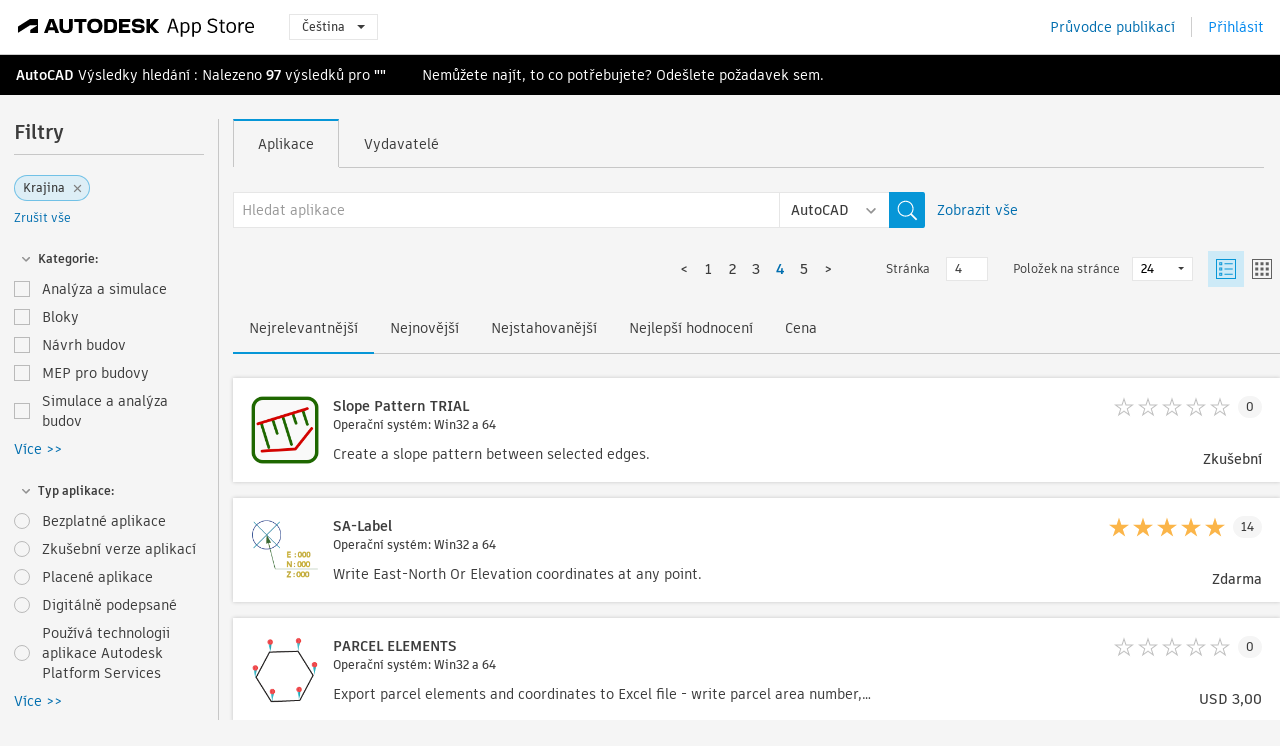

--- FILE ---
content_type: text/html; charset=utf-8
request_url: https://apps.autodesk.com/ACD/cs/List/Search?facet=__category%3A%3ALandscape&page=4
body_size: 17493
content:



<!DOCTYPE html>

<html lang="cs">
<head>
    <meta charset="utf-8">
    <meta http-equiv="X-UA-Compatible" content="IE=edge,chrome=1">

    <title>
    Landscape | Modul plug-in, doplněk, rozšíření pro AutoCAD | Autodesk App Store
</title>
    <meta name="description" content='
    Autodesk App Store je obchod a webová služba společnosti Autodesk, která usnadňuje hledání a získávání modulů plug-in třetích stran, aplikací jiných společností, obsahu a výukových materiálů pro AutoCAD.  Můžete zde najít nejaktuálnější aplikace pro AutoCAD.
'>
    <meta name="keywords" content='
    Autodesk Application Store, Autodesk App Store, Autodesk Exchange Apps, aplikace Autodesk, software společnosti Autodesk, modul plug-in, moduly plug-in, modul plug-in, doplněk, doplňky, doplněk, AutoCAD, System.Collections.Generic.Dictionary`2[System.String,System.String], System.Collections.Generic.Dictionary`2[System.String,System.String], System.Collections.Generic.Dictionary`2[System.String,System.String], System.Collections.Generic.Dictionary`2[System.String,System.String], System.Collections.Generic.Dictionary`2[System.String,System.String], System.Collections.Generic.Dictionary`2[System.String,System.String], System.Collections.Generic.Dictionary`2[System.String,System.String], System.Collections.Generic.Dictionary`2[System.String,System.String], System.Collections.Generic.Dictionary`2[System.String,System.String], System.Collections.Generic.Dictionary`2[System.String,System.String], System.Collections.Generic.Dictionary`2[System.String,System.String], System.Collections.Generic.Dictionary`2[System.String,System.String], System.Collections.Generic.Dictionary`2[System.String,System.String]
'>

    <meta name="author" content="">
    <meta name="viewport" content="width=1032, minimum-scale=0.65, maximum-scale=1.0">



<script>
    var analytics_id;
    var subscription_category;

    var bannedCountry = false;



    var getUrl = window.location;
    var baseUrl = getUrl.protocol + "//" + getUrl.host;


    fetch(baseUrl + '/api/Utils/ValidateCountry', {
        method: 'POST',
        headers: {
            'Content-Type': 'text/plain',
            'X-Requested-With': 'XMLHttpRequest'
        }
    })
        .then(response => response.text())
        .then(data => {
            bannedCountry = data;

            if (bannedCountry === 'False') {

                fetch(baseUrl + '/api/Utils/GetAnalyticsId', {
                    method: 'POST',
                    headers: {
                        'Content-Type': 'text/plain',
                        'X-Requested-With': 'XMLHttpRequest'
                    }
                })
                    .then(response => response.text())
                    .then(data => {
                        analytics_id = data;
                    })
                    .catch(error => {
                        console.error('An error occurred:', error);
                    });




                fetch(baseUrl + '/api/Utils/GetSubscriptionCategory', {
                    method: 'POST',
                    headers: {
                        'Content-Type': 'text/plain',
                        'X-Requested-With': 'XMLHttpRequest'
                    }
                })
                    .then(response => response.text())
                    .then(data => {
                        subscription_category = data;

                        if (!('pendo' in window)) {
                            window.pendo = { _q: [] };
                            for (const func_name of ['initialize', 'identify', 'updateOptions', 'pageLoad', 'track']) {
                                pendo[func_name] = function () {
                                    if (func_name === 'initialize') {
                                        pendo._q.unshift([func_name, ...arguments])
                                    } else {
                                        pendo._q.push([func_name, ...arguments])
                                    }
                                }
                            }
                        }

                        const language = document.cookie.split("; ").find((row) => row.startsWith("appLanguage="))?.split("=")[1];

                        pendo.initialize({
                            visitor: {
                                id: analytics_id,
                                role: (subscription_category === null || subscription_category.trim() === "") ? 'anonymous' : subscription_category,
                                appLanguage: language || 'en'
                            },
                            excludeAllText: true,
                        })

                    })
                    .catch(error => {
                        console.error('An error occurred:', error);
                    });
            }

        })
        .catch(error => {
            console.error('An error occurred:', error);
        });


    

</script>
<script async type="text/javascript" src="//tags.tiqcdn.com/utag/autodesk/apps/prod/utag.js"></script>



    <link rel="shortcut icon" href='https://s3.amazonaws.com/apps-build-content/appstore/1.0.0.157-PRODUCTION/Content/images/favicon.ico'>
        <link rel="stylesheet" href='https://s3.amazonaws.com/apps-build-content/appstore/1.0.0.157-PRODUCTION/Content/css/appstore-combined.min.css' />
    
    
    

</head>
<body>
    
    <div id="wrap" class="">
            <header id="header" class="header" role="navigation">
                <div class="header__navbar-container">
                    <div class="header__left-side --hide-from-pdf">
                        <div class="header__logo-wrapper">
                            <a class="header__logo-link" href="/cs" aria-label="Autodesk App Store" title="Autodesk App Store"></a>
                        </div>
                        <div class="header__language-wrapper --hide-from-pdf">

<div class="btn-group language-changer">
    <button type="button" class="btn btn-default dropdown-toggle" data-toggle="dropdown">
        Čeština
        <span class="caret"></span>
    </button>
    <ul class="dropdown-menu" role="menu">
            <li data-language="cs" class="hover">
                <a>Čeština</a>
            </li>
            <li data-language="de" class="lang-selectable">
                <a>Deutsch</a>
            </li>
            <li data-language="fr" class="lang-selectable">
                <a>Fran&#231;ais</a>
            </li>
            <li data-language="en" class="lang-selectable">
                <a>English</a>
            </li>
            <li data-language="es" class="lang-selectable">
                <a>Espa&#241;ol</a>
            </li>
            <li data-language="hu" class="lang-selectable">
                <a>Magyar</a>
            </li>
            <li data-language="it" class="lang-selectable">
                <a>Italiano</a>
            </li>
            <li data-language="ja" class="lang-selectable">
                <a>日本語</a>
            </li>
            <li data-language="ko" class="lang-selectable">
                <a>한국어</a>
            </li>
            <li data-language="pl" class="lang-selectable">
                <a>Polski</a>
            </li>
            <li data-language="pt" class="lang-selectable">
                <a>Portugu&#234;s</a>
            </li>
            <li data-language="ru" class="lang-selectable">
                <a>Русский</a>
            </li>
            <li data-language="zh-CN" class="lang-selectable">
                <a>简体中文</a>
            </li>
            <li data-language="zh-TW" class="lang-selectable">
                <a>繁體中文</a>
            </li>
    </ul>
    
</div>                        </div>
                    </div>

                    <div class="header__right-side --hide-from-pdf">


<div class="collapse navbar-collapse pull-right login-panel" id="bs-example-navbar-collapse-l">
    <ul class="nav navbar-nav navbar-right">
        <li>
            <a href="https://damassets.autodesk.net/content/dam/autodesk/www/pdfs/app-store-getting-started-guide.pdf" target="_blank">Průvodce publikac&#237;</a>
        </li>

            <!--<li>
                <nav class="user-panel">-->
                        <!--<a id="get_started_button" data-autostart="false" tabindex="0" role="button"
                              data-href='/Authentication/AuthenticationOauth2?returnUrl=%2Fiframe_return.htm%3Fgoto%3Dhttps%253a%252f%252fapps.autodesk.com%253a443%252fACD%252fcs%252fList%252fSearch%253ffacet%253d__category%25253A%25253ALandscape%2526page%253d4&amp;isImmediate=false&amp;response_type=id_token&amp;response_mode=form_post&amp;client_id=bVmKFjCVzGk3Gp0A0c4VQd3TBNAbAYj2&amp;redirect_uri=http%3A%2F%2Fappstore-local.autodesk.com%3A1820%2FAuthentication%2FAuthenticationOauth2&amp;scope=openid&amp;nonce=12321321&amp;state=12321321&amp;prompt=login'>
                            Přihl&#225;sit
                        </a>-->
                <!--</nav>
            </li>-->
            <li>
                <nav class="user-panel">
                    <ul>


                        <a href="/Authentication/AuthenticationOauth2?returnUrl=%2Fiframe_return.htm%3Fgoto%3Dhttps%253a%252f%252fapps.autodesk.com%253a443%252fACD%252fcs%252fList%252fSearch%253ffacet%253d__category%25253A%25253ALandscape%2526page%253d4&amp;isImmediate=false&amp;response_type=id_token&amp;response_mode=form_post&amp;client_id=bVmKFjCVzGk3Gp0A0c4VQd3TBNAbAYj2&amp;redirect_uri=http%3A%2F%2Fappstore-local.autodesk.com%3A1820%2FAuthentication%2FAuthenticationOauth2&amp;scope=openid&amp;nonce=12321321&amp;state=12321321">
                            Přihl&#225;sit
                        </a>

                    </ul>
                </nav>
            </li>
    </ul>
</div>                    </div>
                </div>
            </header>

        

        







<!-- new layout -->
<div id="main" class="search-page search-main " style="width:100%;">
    <div>
        <div class="overview-title horizontal-container">
            <div>
                                <a href="/ACD/cs/Home/Index">AutoCAD</a>
                            <span class="breadcrumb-divider"></span>
                            <span class="last">V&#253;sledky hled&#225;n&#237;</span>
                <span>: Nalezeno <span class='emphasized'>97</span> výsledků pro <span class='emphasized'>""</span></span>
                <span class="message-with-link">Nemůžete najít, to co potřebujete? Odešlete požadavek <a target="_blank" href="https://damassets.autodesk.net/content/dam/autodesk/www/pdfs/app-store-getting-started-guide.pdf">sem</a>.</span>
            </div>
        </div>
    </div>
    <div class="main-middle-content">
        <div class="filter-catalog-container left-mainmiddlecontent">
            <div class="filter-catalog-title">
                <span>Filtry</span>
            </div>
                <div class="filter-tag-input" data-selectedfilters="{&quot;__category::Landscape&quot;:&quot;Krajina&quot;}">
                    <input type="text" id="tags-input" class="hidden" data-role="tagsinput" />
                    <a id="clear-all-tags" data-link="__cancelAllFilters">Zrušit vše</a>
                </div>

<div class="filter-catalog-subcont">
    <div class="filter-catalog">
        <div class="filter-title">
            <label class="btn expanded"></label>
            <label class="btn collapsed" style="display: none;"></label>
            <span>Kategorie: </span>
        </div>
        <div class="checkbox-container">


                <div class="filter-catalog-item ">
                    <label>
                        <input id="__category::Analysis &amp; Simulation" class="btn-ga-click" ga-category="filter" ga-action="__category" ga-label="Analysis &amp; Simulation" data-link="__category::Analysis &amp; Simulation" type="checkbox" name="__category" title="Anal&#253;za a simulace"  />
                        <span>Anal&#253;za a simulace</span>
                    </label>
                </div>
                <div class="filter-catalog-item ">
                    <label>
                        <input id="__category::Blocks" class="btn-ga-click" ga-category="filter" ga-action="__category" ga-label="Blocks" data-link="__category::Blocks" type="checkbox" name="__category" title="Bloky"  />
                        <span>Bloky</span>
                    </label>
                </div>
                <div class="filter-catalog-item ">
                    <label>
                        <input id="__category::Building Design" class="btn-ga-click" ga-category="filter" ga-action="__category" ga-label="Building Design" data-link="__category::Building Design" type="checkbox" name="__category" title="N&#225;vrh budov"  />
                        <span>N&#225;vrh budov</span>
                    </label>
                </div>
                <div class="filter-catalog-item ">
                    <label>
                        <input id="__category::Building MEP" class="btn-ga-click" ga-category="filter" ga-action="__category" ga-label="Building MEP" data-link="__category::Building MEP" type="checkbox" name="__category" title="MEP pro budovy"  />
                        <span>MEP pro budovy</span>
                    </label>
                </div>
                <div class="filter-catalog-item ">
                    <label>
                        <input id="__category::Building Simulation &amp; Analysis" class="btn-ga-click" ga-category="filter" ga-action="__category" ga-label="Building Simulation &amp; Analysis" data-link="__category::Building Simulation &amp; Analysis" type="checkbox" name="__category" title="Simulace a anal&#253;za budov"  />
                        <span>Simulace a anal&#253;za budov</span>
                    </label>
                </div>
                <div class="more-catalog-div" style="display:none;">
                        <div class="filter-catalog-item">
                        <label>
                            <input id="__category::Civil" class="btn-ga-click" ga-category="filter" ga-action="__category" ga-label="Civil" data-link="__category::Civil" type="checkbox" name="__category" title="Stavebnictv&#237;"  />
                            <span>Stavebnictv&#237;</span>
                        </label>
                        </div>
                        <div class="filter-catalog-item">
                        <label>
                            <input id="__category::Construction" class="btn-ga-click" ga-category="filter" ga-action="__category" ga-label="Construction" data-link="__category::Construction" type="checkbox" name="__category" title="Konstrukce"  />
                            <span>Konstrukce</span>
                        </label>
                        </div>
                        <div class="filter-catalog-item">
                        <label>
                            <input id="__category::Counting" class="btn-ga-click" ga-category="filter" ga-action="__category" ga-label="Counting" data-link="__category::Counting" type="checkbox" name="__category" title="V&#253;počty"  />
                            <span>V&#253;počty</span>
                        </label>
                        </div>
                        <div class="filter-catalog-item">
                        <label>
                            <input id="__category::Diagramming" class="btn-ga-click" ga-category="filter" ga-action="__category" ga-label="Diagramming" data-link="__category::Diagramming" type="checkbox" name="__category" title="Diagramy"  />
                            <span>Diagramy</span>
                        </label>
                        </div>
                        <div class="filter-catalog-item">
                        <label>
                            <input id="__category::Electrical/Electronics" class="btn-ga-click" ga-category="filter" ga-action="__category" ga-label="Electrical/Electronics" data-link="__category::Electrical/Electronics" type="checkbox" name="__category" title="Elektrick&#233;/Elektronick&#233;"  />
                            <span>Elektrick&#233;/Elektronick&#233;</span>
                        </label>
                        </div>
                        <div class="filter-catalog-item">
                        <label>
                            <input id="__category::Estimating" class="btn-ga-click" ga-category="filter" ga-action="__category" ga-label="Estimating" data-link="__category::Estimating" type="checkbox" name="__category" title="Odhady"  />
                            <span>Odhady</span>
                        </label>
                        </div>
                        <div class="filter-catalog-item">
                        <label>
                            <input id="__category::Facility Management" class="btn-ga-click" ga-category="filter" ga-action="__category" ga-label="Facility Management" data-link="__category::Facility Management" type="checkbox" name="__category" title="Spr&#225;va zař&#237;zen&#237;"  />
                            <span>Spr&#225;va zař&#237;zen&#237;</span>
                        </label>
                        </div>
                        <div class="filter-catalog-item">
                        <label>
                            <input id="__category::Fonts" class="btn-ga-click" ga-category="filter" ga-action="__category" ga-label="Fonts" data-link="__category::Fonts" type="checkbox" name="__category" title="P&#237;sma"  />
                            <span>P&#237;sma</span>
                        </label>
                        </div>
                        <div class="filter-catalog-item">
                        <label>
                            <input id="__category::Hatches" class="btn-ga-click" ga-category="filter" ga-action="__category" ga-label="Hatches" data-link="__category::Hatches" type="checkbox" name="__category" title="Šrafy"  />
                            <span>Šrafy</span>
                        </label>
                        </div>
                        <div class="filter-catalog-item">
                        <label>
                            <input id="__category::Interior Design" class="btn-ga-click" ga-category="filter" ga-action="__category" ga-label="Interior Design" data-link="__category::Interior Design" type="checkbox" name="__category" title="N&#225;vrh interi&#233;rů"  />
                            <span>N&#225;vrh interi&#233;rů</span>
                        </label>
                        </div>
                        <div class="filter-catalog-item">
                        <label>
                            <input id="__category::Landscape" class="btn-ga-click" ga-category="filter" ga-action="__category" ga-label="Landscape" data-link="__category::Landscape" type="checkbox" name="__category" title="Krajina"  />
                            <span>Krajina</span>
                        </label>
                        </div>
                        <div class="filter-catalog-item">
                        <label>
                            <input id="__category::Learning" class="btn-ga-click" ga-category="filter" ga-action="__category" ga-label="Learning" data-link="__category::Learning" type="checkbox" name="__category" title="V&#253;uka"  />
                            <span>V&#253;uka</span>
                        </label>
                        </div>
                        <div class="filter-catalog-item">
                        <label>
                            <input id="__category::Linetypes" class="btn-ga-click" ga-category="filter" ga-action="__category" ga-label="Linetypes" data-link="__category::Linetypes" type="checkbox" name="__category" title="Typy čar"  />
                            <span>Typy čar</span>
                        </label>
                        </div>
                        <div class="filter-catalog-item">
                        <label>
                            <input id="__category::Mapping" class="btn-ga-click" ga-category="filter" ga-action="__category" ga-label="Mapping" data-link="__category::Mapping" type="checkbox" name="__category" title="Mapov&#225;n&#237;"  />
                            <span>Mapov&#225;n&#237;</span>
                        </label>
                        </div>
                        <div class="filter-catalog-item">
                        <label>
                            <input id="__category::Materials" class="btn-ga-click" ga-category="filter" ga-action="__category" ga-label="Materials" data-link="__category::Materials" type="checkbox" name="__category" title="Materi&#225;ly"  />
                            <span>Materi&#225;ly</span>
                        </label>
                        </div>
                        <div class="filter-catalog-item">
                        <label>
                            <input id="__category::Mechanical Design" class="btn-ga-click" ga-category="filter" ga-action="__category" ga-label="Mechanical Design" data-link="__category::Mechanical Design" type="checkbox" name="__category" title="Stroj&#237;rensk&#253; n&#225;vrh"  />
                            <span>Stroj&#237;rensk&#253; n&#225;vrh</span>
                        </label>
                        </div>
                        <div class="filter-catalog-item">
                        <label>
                            <input id="__category::Mechanical Simulation &amp; Analysis" class="btn-ga-click" ga-category="filter" ga-action="__category" ga-label="Mechanical Simulation &amp; Analysis" data-link="__category::Mechanical Simulation &amp; Analysis" type="checkbox" name="__category" title="Stroj&#237;rensk&#225; simulace a anal&#253;za"  />
                            <span>Stroj&#237;rensk&#225; simulace a anal&#253;za</span>
                        </label>
                        </div>
                        <div class="filter-catalog-item">
                        <label>
                            <input id="__category::Scheduling &amp; Productivity" class="btn-ga-click" ga-category="filter" ga-action="__category" ga-label="Scheduling &amp; Productivity" data-link="__category::Scheduling &amp; Productivity" type="checkbox" name="__category" title="Pl&#225;nov&#225;n&#237; a produktivita"  />
                            <span>Pl&#225;nov&#225;n&#237; a produktivita</span>
                        </label>
                        </div>
                        <div class="filter-catalog-item">
                        <label>
                            <input id="__category::Schematics" class="btn-ga-click" ga-category="filter" ga-action="__category" ga-label="Schematics" data-link="__category::Schematics" type="checkbox" name="__category" title="Sch&#233;mata"  />
                            <span>Sch&#233;mata</span>
                        </label>
                        </div>
                        <div class="filter-catalog-item">
                        <label>
                            <input id="__category::Structural" class="btn-ga-click" ga-category="filter" ga-action="__category" ga-label="Structural" data-link="__category::Structural" type="checkbox" name="__category" title="Konstrukčn&#237;"  />
                            <span>Konstrukčn&#237;</span>
                        </label>
                        </div>
                        <div class="filter-catalog-item">
                        <label>
                            <input id="__category::Survey" class="btn-ga-click" ga-category="filter" ga-action="__category" ga-label="Survey" data-link="__category::Survey" type="checkbox" name="__category" title="Průzkum"  />
                            <span>Průzkum</span>
                        </label>
                        </div>
                        <div class="filter-catalog-item">
                        <label>
                            <input id="__category::Translator" class="btn-ga-click" ga-category="filter" ga-action="__category" ga-label="Translator" data-link="__category::Translator" type="checkbox" name="__category" title="Převodn&#237;k"  />
                            <span>Převodn&#237;k</span>
                        </label>
                        </div>
                </div>
                <div class="filter-catalog-show-more-wrapper">
                    <a class="filter-catalog-show-more" data-less="&lt;&lt; M&#233;ně" data-more="V&#237;ce &gt;&gt;">V&#237;ce >></a>
                </div>
        </div>

    </div>
</div>
<div class="filter-catalog-subcont">
    <div class="filter-catalog">
        <div class="filter-title">
            <label class="btn expanded"></label>
            <label class="btn collapsed" style="display: none;"></label>
            <span>Typ aplikace: </span>
        </div>
        <div class="checkbox-container">


                <div class="filter-catalog-item ">
                    <label>
                        <input id="__pricetype::FREE" class="btn-ga-click" ga-category="filter" ga-action="__custom" ga-label="FREE" data-link="__pricetype::FREE" type="radio" name="__custom" title="Bezplatn&#233; aplikace"  />
                        <span>Bezplatn&#233; aplikace</span>
                    </label>
                </div>
                <div class="filter-catalog-item ">
                    <label>
                        <input id="__pricetype::TRIAL" class="btn-ga-click" ga-category="filter" ga-action="__custom" ga-label="TRIAL" data-link="__pricetype::TRIAL" type="radio" name="__custom" title="Zkušebn&#237; verze aplikac&#237;"  />
                        <span>Zkušebn&#237; verze aplikac&#237;</span>
                    </label>
                </div>
                <div class="filter-catalog-item ">
                    <label>
                        <input id="__pricetype::PAID" class="btn-ga-click" ga-category="filter" ga-action="__custom" ga-label="PAID" data-link="__pricetype::PAID" type="radio" name="__custom" title="Placen&#233; aplikace"  />
                        <span>Placen&#233; aplikace</span>
                    </label>
                </div>
                <div class="filter-catalog-item ">
                    <label>
                        <input id="__custom::DigitalSignature" class="btn-ga-click" ga-category="filter" ga-action="__custom" ga-label="DigitalSignature" data-link="__custom::DigitalSignature" type="radio" name="__custom" title="Digit&#225;lně podepsan&#233;"  />
                        <span>Digit&#225;lně podepsan&#233;</span>
                    </label>
                </div>
                <div class="filter-catalog-item ">
                    <label>
                        <input id="__custom::PoweredByAutodeskForge" class="btn-ga-click" ga-category="filter" ga-action="__custom" ga-label="PoweredByAutodeskForge" data-link="__custom::PoweredByAutodeskForge" type="radio" name="__custom" title="Použ&#237;v&#225; technologii aplikace Autodesk Platform Services"  />
                        <span>Použ&#237;v&#225; technologii aplikace Autodesk Platform Services</span>
                    </label>
                </div>
                <div class="more-catalog-div" style="display:none;">
                        <div class="filter-catalog-item">
                        <label>
                            <input id="__custom::_subscriberOnlyApps" class="btn-ga-click" ga-category="filter" ga-action="__custom" ga-label="_subscriberOnlyApps" data-link="__custom::_subscriberOnlyApps" type="radio" name="__custom" title="Doplňkov&#233; aplikace pouze pro předplatitele"  />
                            <span>Doplňkov&#233; aplikace pouze pro předplatitele</span>
                        </label>
                        </div>
                </div>
                <div class="filter-catalog-show-more-wrapper">
                    <a class="filter-catalog-show-more" data-less="&lt;&lt; M&#233;ně" data-more="V&#237;ce &gt;&gt;">V&#237;ce >></a>
                </div>
        </div>

    </div>
</div>
<div class="filter-catalog-subcont">
    <div class="filter-catalog">
        <div class="filter-title">
            <label class="btn expanded"></label>
            <label class="btn collapsed" style="display: none;"></label>
            <span>Verze: </span>
        </div>
        <div class="checkbox-container">


                <div class="filter-catalog-item ">
                    <label>
                        <input id="__version::2026" class="btn-ga-click" ga-category="filter" ga-action="__version" ga-label="2026" data-link="__version::2026" type="radio" name="__version" title="2026"  />
                        <span>2026</span>
                    </label>
                </div>
                <div class="filter-catalog-item ">
                    <label>
                        <input id="__version::2025" class="btn-ga-click" ga-category="filter" ga-action="__version" ga-label="2025" data-link="__version::2025" type="radio" name="__version" title="2025"  />
                        <span>2025</span>
                    </label>
                </div>
                <div class="filter-catalog-item ">
                    <label>
                        <input id="__version::2024" class="btn-ga-click" ga-category="filter" ga-action="__version" ga-label="2024" data-link="__version::2024" type="radio" name="__version" title="2024"  />
                        <span>2024</span>
                    </label>
                </div>
                <div class="filter-catalog-item ">
                    <label>
                        <input id="__version::2023" class="btn-ga-click" ga-category="filter" ga-action="__version" ga-label="2023" data-link="__version::2023" type="radio" name="__version" title="2023"  />
                        <span>2023</span>
                    </label>
                </div>
                <div class="filter-catalog-item ">
                    <label>
                        <input id="__version::2022" class="btn-ga-click" ga-category="filter" ga-action="__version" ga-label="2022" data-link="__version::2022" type="radio" name="__version" title="2022"  />
                        <span>2022</span>
                    </label>
                </div>
                <div class="more-catalog-div" style="display:none;">
                        <div class="filter-catalog-item">
                        <label>
                            <input id="__version::2021" class="btn-ga-click" ga-category="filter" ga-action="__version" ga-label="2021" data-link="__version::2021" type="radio" name="__version" title="2021"  />
                            <span>2021</span>
                        </label>
                        </div>
                </div>
                <div class="filter-catalog-show-more-wrapper">
                    <a class="filter-catalog-show-more" data-less="&lt;&lt; M&#233;ně" data-more="V&#237;ce &gt;&gt;">V&#237;ce >></a>
                </div>
        </div>

    </div>
</div>
<div class="filter-catalog-subcont">
    <div class="filter-catalog">
        <div class="filter-title">
            <label class="btn expanded"></label>
            <label class="btn collapsed" style="display: none;"></label>
            <span>Operačn&#237; syst&#233;m: </span>
        </div>
        <div class="checkbox-container">


                <div class="filter-catalog-item ">
                    <label>
                        <input id="__os::Win32_64" class="btn-ga-click" ga-category="filter" ga-action="__os" ga-label="Win32_64" data-link="__os::Win32_64" type="radio" name="__os" title="Windows"  />
                        <span>Windows</span>
                    </label>
                </div>
                <div class="filter-catalog-item ">
                    <label>
                        <input id="__os::Mac" class="btn-ga-click" ga-category="filter" ga-action="__os" ga-label="Mac" data-link="__os::Mac" type="radio" name="__os" title="Mac OS"  />
                        <span>Mac OS</span>
                    </label>
                </div>
                <div class="filter-catalog-item ">
                    <label>
                        <input id="__os::Linux" class="btn-ga-click" ga-category="filter" ga-action="__os" ga-label="Linux" data-link="__os::Linux" type="radio" name="__os" title="Linux"  />
                        <span>Linux</span>
                    </label>
                </div>
        </div>

    </div>
</div>
<div class="filter-catalog-subcont">
    <div class="filter-catalog">
        <div class="filter-title">
            <label class="btn expanded"></label>
            <label class="btn collapsed" style="display: none;"></label>
            <span>Jazyk: </span>
        </div>
        <div class="checkbox-container">


                <div class="filter-catalog-item ">
                    <label>
                        <input id="__language::cs" class="btn-ga-click" ga-category="filter" ga-action="__language" ga-label="cs" data-link="__language::cs" type="radio" name="__language" title="Zobrazit pouze aplikace v jazyce: Čeština"  />
                        <span>Zobrazit pouze aplikace v jazyce: Čeština</span>
                    </label>
                </div>
        </div>

    </div>
</div>
            <div class="filter-signup-box-wrapper promo-card promo-card--sidebar ad-hide">
                <a class="promo-card__link promo-card__link--sidebar-icon btn-ga-click"
                   href="https://servicesmarketplace.autodesk.com/?utm_source=adskAppStore&utm_medium=referral&utm_campaign=launch-oct&utm_term=search"
                   ga-category="Others"
                   ga-action="DeveloperBTNClick">
                    <h2 class="promo-card__title">Z&#237;skat konzultanty</h2>
                    <p class="promo-card__description">Na webu Autodesk Services Marketplace naleznete ty nejlepš&#237; konzultanty pro vše od online školen&#237; po přizpůsoben&#237; softwaru. Kliknut&#237;m proch&#225;zejte poskytovatele.</p>
                </a>
            </div>
        </div>

      <div class="right-mainmiddlecontent">
              <div id="search-plugin">


<div class="search-type-area">
    <label id="search-apps-placeholder-hint" hidden="hidden">Hledat aplikace</label>
    <label id="search-publishers-placeholder-hint" hidden="hidden">Hledat vydavatele</label>

        <span class="search-type search-type-hightlighted" id="search-apps">Aplikace</span>
        <span class="search-type search-type-unhightlighted" id="search-publishers">Vydavatel&#233;</span>
</div>

<div class="search-form-wrapper">
    <form id="search-form" class="normal-search List" name="search-form" action="/ACD/cs/List/Search" method="get">
        <input type="hidden" name="isAppSearch" value="True" />
        <div id="search">
            <div class="search-wrapper">
                <div class="search-form-content">
                    <div class="nav-right">
                        <div class="nav-search-scope">
                            <div class="nav-search-facade" data-value="search-alias=aps">
                                AutoCAD<span class="caret"></span>
                            </div>
                            <select name="searchboxstore" id="search-box-store-selector" class="search-box-store-selector">
                                        <option value="All" >Všechny aplikace</option>
                                        <option value="ACD" selected=&quot;selected&quot;>AutoCAD</option>
                                        <option value="RVT" >Revit</option>
                                        <option value="BIM360" >ACC &amp; BIM360</option>
                                        <option value="FORMIT" >FormIt</option>
                                        <option value="SPCMKR" >Forma</option>
                                        <option value="INVNTOR" >Inventor</option>
                                        <option value="FUSION" >Fusion</option>
                                        <option value="3DSMAX" >3ds Max</option>
                                        <option value="MAYA" >Maya</option>
                                        <option value="RSA" >Robot Structural Analysis</option>
                                        <option value="ADSTPR" >Autodesk Advance Steel</option>
                                        <option value="ARCH" >AutoCAD Architecture</option>
                                        <option value="CIV3D" >Autodesk Civil 3D</option>
                                        <option value="MEP" >AutoCAD MEP</option>
                                        <option value="AMECH" >AutoCAD Mechanical</option>
                                        <option value="MAP3D" >AutoCAD Map 3D</option>
                                        <option value="ACAD_E" >AutoCAD Electrical</option>
                                        <option value="PLNT3D" >AutoCAD Plant 3D</option>
                                        <option value="ALIAS" >Alias</option>
                                        <option value="NAVIS" >Navisworks</option>
                                        <option value="VLTC" >Vault</option>
                                        <option value="SCFD" >Simulation</option>
                            </select>
                        </div>
                        <div class="nav-search-submit">
                            <button class="search-form-submit nav-input" type="submit"></button>
                        </div>


                        <input id="facet" name="facet" type="hidden" value="__category::Landscape" />
                        <input id="collection" name="collection" type="hidden" value="" />
                        <input id="sort" name="sort" type="hidden" value="" />
                    </div><!-- nav-right -->
                    <div class="nav-fill">
                        <div class="nav-search-field">
                            <input autocomplete="off" class="search-form-keyword" data-query="" id="query-term" name="query" placeholder="Hledat aplikace" size="45" type="text" value="" />
                            <input type="hidden" id="for-cache-search-str">
                            <ul id="search-suggestions-box" class="search-suggestions-box-ul" hidden="hidden"></ul>
                        </div>
                    </div>
                </div>
            </div>
        </div>
    </form>

        <div class="show-all-wrapper">
            <span class="show_all">Zobrazit vše</span>
        </div>
</div>
              </div>
              <div class="clear"></div>
              <div class="list-header">
                  

<div class="list-display-options horizontal-container">    
    <div class="page-navi">



  <ul class="pagination-content">
    
    <li class="prev first"><a href="/ACD/cs/List/Search?facet=__category%3A%3ALandscape&amp;page=3"><</a></li>
            <li class="pag  leftborder-pageitem"><a href='/ACD/cs/List/Search?facet=__category%3A%3ALandscape&amp;page=1' data-pageNum="1">1</a></li>
                        <li class="pag  leftborder-pageitem"><a href='/ACD/cs/List/Search?facet=__category%3A%3ALandscape&amp;page=2' data-pageNum="2">2</a></li>
                        <li class="pag  leftborder-pageitem"><a href='/ACD/cs/List/Search?facet=__category%3A%3ALandscape&amp;page=3' data-pageNum="3">3</a></li>
                        <li class="pag current bold leftborder-pageitem"><a href='/ACD/cs/List/Search?facet=__category%3A%3ALandscape&amp;page=4' data-pageNum="4">4</a></li>
                    <li style="display:none;" class="final-dots dots"><span>...</span></li>
            <li class="pag  leftborder-pageitem "><a href='/ACD/cs/List/Search?facet=__category%3A%3ALandscape&amp;page=5' data-pageNum="5">5</a></li>

    
        <li class="next last leftborder-pageitem"><a href="/ACD/cs/List/Search?facet=__category%3A%3ALandscape&amp;page=5">></a></li>
  </ul>
    </div>
        <div class="list-display-option-right">
            <div class="filter-bar-page-select-wrapper">
                <span>Str&#225;nka</span>
                <input type="text"
                       value="4"
                       data-origin="4"
                       data-max="5" />
            </div>
                <div class="filter-bar-itemsPerPage-wrapper">
                    <span>Položek na str&#225;nce</span>
                    <select class="dropdown">
                            <option selected>24</option>
                            <option >48</option>
                            <option >96</option>
                    </select>
                </div>
                <div class="view-selection">
                    <input type="radio" name="options" id="switch-list-view" value="list" checked>
                    <label class="btn switch-view switch-view--selected" for="switch-list-view">
                        <svg xmlns="http://www.w3.org/2000/svg" width="20" height="20" viewBox="0 0 20 20" fill="none" class="switch-list-view__icon switch-list-view__icon--selected">
                            <path fill-rule="evenodd" clip-rule="evenodd" d="M0 20V0H20V20H0ZM1.11108 18.9455H18.8889V1.05078H1.11108V18.9455ZM8.42114 14.7375H16.8422V15.7902H8.42114V14.7375ZM3.15796 3.15927V6.31716H6.31585V3.15927H3.15796ZM5.26308 5.26295H4.21045V4.21032H5.26308V5.26295ZM8.42114 4.21121H16.8422V5.26384H8.42114V4.21121ZM3.15796 8.42242V11.5803H6.31585V8.42242H3.15796ZM5.26308 10.5258H4.21045V9.4732H5.26308V10.5258ZM8.42114 9.47266H16.8422V10.5253H8.42114V9.47266ZM3.15796 13.6837V16.8416H6.31585V13.6837H3.15796ZM5.26308 15.7871H4.21045V14.7344H5.26308V15.7871Z" />
                        </svg>
                    </label>
                    <input type="radio" name="options" id="switch-tile-view" value="thumbnail" >
                    <label class="btn switch-view " for="switch-tile-view">
                        <svg xmlns="http://www.w3.org/2000/svg" width="20" height="20" viewBox="0 0 20 20" fill="none" class="switch-list-view__icon ">
                            <path opacity="0.8" fill-rule="evenodd" clip-rule="evenodd" d="M0 0V20H20V0H0ZM18.8889 18.9455H1.11108V1.05078H18.8889V18.9455ZM3.15796 6.31716V3.15927H6.31586V6.31716H3.15796ZM3.15796 8.42242V11.5803H6.31586V8.42242H3.15796ZM3.15796 16.8416V13.6837H6.31586V16.8416H3.15796ZM8.42114 3.15927V6.31716H11.579V3.15927H8.42114ZM13.6843 6.31716V3.15927H16.8422V6.31716H13.6843ZM8.42114 8.42242V11.5803H11.579V8.42242H8.42114ZM13.6843 11.5803V8.42242H16.8422V11.5803H13.6843ZM8.42114 13.6837V16.8416H11.579V13.6837H8.42114ZM13.6843 16.8416V13.6837H16.8422V16.8416H13.6843Z" />
                        </svg>
                    </label>
                </div>
        </div>
</div>
    <div class="list-display-option-left">

<div class="sort-option">

        <span class="sort-common sort-hightlighted sort-ga-click" id="sort-by-most-relevant" ga-label="Relevance">Nejrelevantnějš&#237;</span>

        <span class="sort-common sort-unhightlighted sort-ga-click" id="sort-by-date" ga-label="Latest">Nejnovějš&#237;</span>

        <span class="sort-common sort-unhightlighted sort-ga-click" id="sort-by-download-count" ga-label="Downloads">Nejstahovanějš&#237;</span>

        <span class="sort-common sort-unhightlighted sort-ga-click" id="sort-by-rating" ga-label="Rating">Nejlepš&#237; hodnocen&#237;</span>

        <span class="sort-common sort-unhightlighted sort-ga-click" id="sort-by-price" ga-label="Price">Cena</span>
</div>    </div>

              </div>
              <div class="search-results">
                  <div id="result-list-new-wrapper">


<!--top brief-->
    <!--top pagination-->
    <!--thumbnail view and list view change by setting ul's class: apps-list-big and apps-list -->
<ul class="apps-list-big inline-container" id="result-list" data-pages="5" data-currPage="4">
                <li class="full-card">
                    <a class="full-card__link" ga-appname="List--Slope Pattern TRIAL" href="/ACD/cs/Detail/Index?id=8829090772494957700&amp;appLang=en&amp;os=Win32_64">
                        <div class="full-card__left-wrapper">
                            <div class="full-card__image-wrapper">
                                <img class="full-card__image" src="https://autodesk-exchange-apps-v-1-5-staging.s3.amazonaws.com/data/content/files/images/201010211851789/files/resized_f30d379d-9755-4c36-99f7-643bdd66d002_.png?AWSAccessKeyId=AKIAWQAA5ADROJBNX5E4&amp;Expires=1769603958&amp;response-content-disposition=inline&amp;response-content-type=image%2Fpng&amp;Signature=xmYnkplx%2FV2M%2BiHAn2v343pPCjo%3D" alt="" />
                            </div>
                            <div class="full-card__info-wrapper">
                                <div class="full-card__title-wrapper">
                                    <h5 class="full-card__title">Slope Pattern TRIAL</h5>
                                        <div class="full-card__sub-title">Operačn&#237; syst&#233;m: Win32 a 64</div>
                                </div>
                                <div class="full-card__description-wrapper">
                                    <p class="full-card__description">Create a slope pattern between selected edges.</p>
                                </div>
                            </div>



                        </div>
                        <div class="full-card__right-wrapper">

                            <div class="full-card__ratings-wrapper">


                                <div class="full-card__ratings">
<input id="rating" name="rating" type="hidden" value="0" />
<div class="card__rating card__rating--small">
  <div class="star-rating-control">
          <div class="star-off star-rating"></div>
          <div class="star-off star-rating"></div>
          <div class="star-off star-rating"></div>
          <div class="star-off star-rating"></div>
          <div class="star-off star-rating"></div>
  </div>
</div>                                    <div class="full-card__review-count">0</div>
                                </div>
                            </div>
                            <div class="full-card__price-wrapper">

<div class="s-price-cont ">

        <span class="price">Zkušebn&#237;</span>
</div>                            </div>
                        </div>

                    </a>
                </li>
                <li class="full-card">
                    <a class="full-card__link" ga-appname="List--SA-Label" href="/ACD/cs/Detail/Index?id=64313300092039860&amp;appLang=en&amp;os=Win32_64">
                        <div class="full-card__left-wrapper">
                            <div class="full-card__image-wrapper">
                                <img class="full-card__image" src="https://autodesk-exchange-apps-v-1-5-staging.s3.amazonaws.com/data/content/files/images/J95PKX9VGHYW/files/resized_52eadb9b-60c3-422d-9a0e-102e36917871_.png?AWSAccessKeyId=AKIAWQAA5ADROJBNX5E4&amp;Expires=1769609532&amp;response-content-disposition=inline&amp;response-content-type=image%2Fpng&amp;Signature=JSfU5t%2FXrHDpoxLeQMYLPgcfljI%3D" alt="" />
                            </div>
                            <div class="full-card__info-wrapper">
                                <div class="full-card__title-wrapper">
                                    <h5 class="full-card__title">SA-Label</h5>
                                        <div class="full-card__sub-title">Operačn&#237; syst&#233;m: Win32 a 64</div>
                                </div>
                                <div class="full-card__description-wrapper">
                                    <p class="full-card__description">Write East-North Or Elevation coordinates at any point.</p>
                                </div>
                            </div>



                        </div>
                        <div class="full-card__right-wrapper">

                            <div class="full-card__ratings-wrapper">


                                <div class="full-card__ratings">
<input id="rating" name="rating" type="hidden" value="4,36" />
<div class="card__rating card__rating--small">
  <div class="star-rating-control">
          <div class="star-on star-rating"></div>
          <div class="star-on star-rating"></div>
          <div class="star-on star-rating"></div>
          <div class="star-on star-rating"></div>
          <div class="star-on star-rating"></div>
  </div>
</div>                                    <div class="full-card__review-count">14</div>
                                </div>
                            </div>
                            <div class="full-card__price-wrapper">

<div class="s-price-cont ">

        <span class="price">Zdarma</span>
</div>                            </div>
                        </div>

                    </a>
                </li>
                <li class="full-card">
                    <a class="full-card__link" ga-appname="List--PARCEL ELEMENTS" href="/ACD/cs/Detail/Index?id=4809996119534320280&amp;appLang=en&amp;os=Win32_64">
                        <div class="full-card__left-wrapper">
                            <div class="full-card__image-wrapper">
                                <img class="full-card__image" src="https://autodesk-exchange-apps-v-1-5-staging.s3.amazonaws.com/data/content/files/images/J95PKX9VGHYW/4809996119534320280/resized_22e0cf75-243b-4a46-b49a-0eb43ff8ca9e_.png?AWSAccessKeyId=AKIAWQAA5ADROJBNX5E4&amp;Expires=1769428094&amp;response-content-disposition=inline&amp;response-content-type=image%2Fpng&amp;Signature=hyV0bTEGB%2BpZpV2HRAM3bnirYAk%3D" alt="" />
                            </div>
                            <div class="full-card__info-wrapper">
                                <div class="full-card__title-wrapper">
                                    <h5 class="full-card__title">PARCEL ELEMENTS</h5>
                                        <div class="full-card__sub-title">Operačn&#237; syst&#233;m: Win32 a 64</div>
                                </div>
                                <div class="full-card__description-wrapper">
                                    <p class="full-card__description">Export parcel elements and coordinates to Excel file - write parcel area number, area, and dimension.
</p>
                                </div>
                            </div>



                        </div>
                        <div class="full-card__right-wrapper">

                            <div class="full-card__ratings-wrapper">


                                <div class="full-card__ratings">
<input id="rating" name="rating" type="hidden" value="0" />
<div class="card__rating card__rating--small">
  <div class="star-rating-control">
          <div class="star-off star-rating"></div>
          <div class="star-off star-rating"></div>
          <div class="star-off star-rating"></div>
          <div class="star-off star-rating"></div>
          <div class="star-off star-rating"></div>
  </div>
</div>                                    <div class="full-card__review-count">0</div>
                                </div>
                            </div>
                            <div class="full-card__price-wrapper">

<div class="s-price-cont ">

        <span class="price">USD 3,00</span>
</div>                            </div>
                        </div>

                    </a>
                </li>
                <li class="full-card">
                    <a class="full-card__link" ga-appname="List--Quick Profile" href="/ACD/cs/Detail/Index?id=5225134488964187076&amp;appLang=en&amp;os=Win32_64">
                        <div class="full-card__left-wrapper">
                            <div class="full-card__image-wrapper">
                                <img class="full-card__image" src="https://autodesk-exchange-apps-v-1-5-staging.s3.amazonaws.com/data/content/files/images/200911292212043/appstore.exchange.autodesk.com:quickprofile:en/resized_ad5932fd-602d-407c-988a-3c150d1b05cd_Icon.png?AWSAccessKeyId=AKIAWQAA5ADROJBNX5E4&amp;Expires=1769686362&amp;response-content-disposition=inline&amp;response-content-type=image%2Fpng&amp;Signature=4YBrWKksHQq5o2zlge7Igu5AwQU%3D" alt="" />
                            </div>
                            <div class="full-card__info-wrapper">
                                <div class="full-card__title-wrapper">
                                    <h5 class="full-card__title">Quick Profile</h5>
                                        <div class="full-card__sub-title">Operačn&#237; syst&#233;m: Win32 a 64</div>
                                </div>
                                <div class="full-card__description-wrapper">
                                    <p class="full-card__description">This application on the platform of Autodesk&#174; AutoCAD&#174; allows to create a longitudinal section - profile quickly along the section line.</p>
                                </div>
                            </div>



                        </div>
                        <div class="full-card__right-wrapper">

                            <div class="full-card__ratings-wrapper">


                                <div class="full-card__ratings">
<input id="rating" name="rating" type="hidden" value="4" />
<div class="card__rating card__rating--small">
  <div class="star-rating-control">
          <div class="star-on star-rating"></div>
          <div class="star-on star-rating"></div>
          <div class="star-on star-rating"></div>
          <div class="star-on star-rating"></div>
          <div class="star-off star-rating"></div>
  </div>
</div>                                    <div class="full-card__review-count">15</div>
                                </div>
                            </div>
                            <div class="full-card__price-wrapper">

<div class="s-price-cont ">

        <span class="price">Zdarma</span>
</div>                            </div>
                        </div>

                    </a>
                </li>
                <li class="full-card">
                    <a class="full-card__link" ga-appname="List--HatchKit 4 Trial Edition" href="/ACD/cs/Detail/Index?id=6925678308722953017&amp;appLang=en&amp;os=Win32_64">
                        <div class="full-card__left-wrapper">
                            <div class="full-card__image-wrapper">
                                <img class="full-card__image" src="https://autodesk-exchange-apps-v-1-5-staging.s3.amazonaws.com/data/content/files/images/200809200328290/8367698954898328920/resized_573f02c1-d14f-45c6-a1de-689c2539635b_.png?AWSAccessKeyId=AKIAWQAA5ADROJBNX5E4&amp;Expires=1769592424&amp;response-content-disposition=inline&amp;response-content-type=image%2Fpng&amp;Signature=IFlmPeEGeINiKoHBPLBLaWdGRWI%3D" alt="" />
                            </div>
                            <div class="full-card__info-wrapper">
                                <div class="full-card__title-wrapper">
                                    <h5 class="full-card__title">HatchKit 4 Trial Edition</h5>
                                        <div class="full-card__sub-title">Operačn&#237; syst&#233;m: Win32 a 64</div>
                                </div>
                                <div class="full-card__description-wrapper">
                                    <p class="full-card__description">Custom hatch pattern editor for CAD hatch fills.</p>
                                </div>
                            </div>



                        </div>
                        <div class="full-card__right-wrapper">

                            <div class="full-card__ratings-wrapper">


                                <div class="full-card__ratings">
<input id="rating" name="rating" type="hidden" value="5" />
<div class="card__rating card__rating--small">
  <div class="star-rating-control">
          <div class="star-on star-rating"></div>
          <div class="star-on star-rating"></div>
          <div class="star-on star-rating"></div>
          <div class="star-on star-rating"></div>
          <div class="star-on star-rating"></div>
  </div>
</div>                                    <div class="full-card__review-count">1</div>
                                </div>
                            </div>
                            <div class="full-card__price-wrapper">

<div class="s-price-cont ">

        <span class="price">Zkušebn&#237;</span>
</div>                            </div>
                        </div>

                    </a>
                </li>
                <li class="full-card">
                    <a class="full-card__link" ga-appname="List--TL Polyline Smoother" href="/ACD/cs/Detail/Index?id=3347365384102889453&amp;appLang=en&amp;os=Win32_64">
                        <div class="full-card__left-wrapper">
                            <div class="full-card__image-wrapper">
                                <img class="full-card__image" src="https://autodesk-exchange-apps-v-1-5-staging.s3.amazonaws.com/data/content/files/images/2NBUN5JSL6X3/3347365384102889453/resized_6fe8a16c-ab95-4ae6-8e5f-cb64fdb1abdc_.png?AWSAccessKeyId=AKIAWQAA5ADROJBNX5E4&amp;Expires=1769598091&amp;response-content-disposition=inline&amp;response-content-type=image%2Fpng&amp;Signature=gqmKLunouTPJ7LnbRUzkD2y8lgo%3D" alt="" />
                            </div>
                            <div class="full-card__info-wrapper">
                                <div class="full-card__title-wrapper">
                                    <h5 class="full-card__title">TL Polyline Smoother</h5>
                                        <div class="full-card__sub-title">Operačn&#237; syst&#233;m: Win32 a 64</div>
                                </div>
                                <div class="full-card__description-wrapper">
                                    <p class="full-card__description">Generates successive polyline approximations of lwpolyline/polyline3d objects to smooth out the original shape but keep the overall polyline trend.</p>
                                </div>
                            </div>



                        </div>
                        <div class="full-card__right-wrapper">

                            <div class="full-card__ratings-wrapper">


                                <div class="full-card__ratings">
<input id="rating" name="rating" type="hidden" value="0" />
<div class="card__rating card__rating--small">
  <div class="star-rating-control">
          <div class="star-off star-rating"></div>
          <div class="star-off star-rating"></div>
          <div class="star-off star-rating"></div>
          <div class="star-off star-rating"></div>
          <div class="star-off star-rating"></div>
  </div>
</div>                                    <div class="full-card__review-count">0</div>
                                </div>
                            </div>
                            <div class="full-card__price-wrapper">

<div class="s-price-cont ">

        <span class="price">Zdarma</span>
</div>                            </div>
                        </div>

                    </a>
                </li>
                <li class="full-card">
                    <a class="full-card__link" ga-appname="List--TL Polyline Morph" href="/ACD/cs/Detail/Index?id=1163619154805307613&amp;appLang=en&amp;os=Win32_64">
                        <div class="full-card__left-wrapper">
                            <div class="full-card__image-wrapper">
                                <img class="full-card__image" src="https://autodesk-exchange-apps-v-1-5-staging.s3.amazonaws.com/data/content/files/images/2NBUN5JSL6X3/files/resized_00113987-fb13-465c-86ff-19c20905a900_.png?AWSAccessKeyId=AKIAWQAA5ADROJBNX5E4&amp;Expires=1769590606&amp;response-content-disposition=inline&amp;response-content-type=image%2Fpng&amp;Signature=GxjDTwUoh761%2BKr9ssOKYQhWTQU%3D" alt="" />
                            </div>
                            <div class="full-card__info-wrapper">
                                <div class="full-card__title-wrapper">
                                    <h5 class="full-card__title">TL Polyline Morph</h5>
                                        <div class="full-card__sub-title">Operačn&#237; syst&#233;m: Win32 a 64</div>
                                </div>
                                <div class="full-card__description-wrapper">
                                    <p class="full-card__description">Morphs one polyline into another by generating intermediate polylines at arbitrary stages of the process.</p>
                                </div>
                            </div>



                        </div>
                        <div class="full-card__right-wrapper">

                            <div class="full-card__ratings-wrapper">


                                <div class="full-card__ratings">
<input id="rating" name="rating" type="hidden" value="5" />
<div class="card__rating card__rating--small">
  <div class="star-rating-control">
          <div class="star-on star-rating"></div>
          <div class="star-on star-rating"></div>
          <div class="star-on star-rating"></div>
          <div class="star-on star-rating"></div>
          <div class="star-on star-rating"></div>
  </div>
</div>                                    <div class="full-card__review-count">1</div>
                                </div>
                            </div>
                            <div class="full-card__price-wrapper">

<div class="s-price-cont ">

        <span class="price">Zdarma</span>
</div>                            </div>
                        </div>

                    </a>
                </li>
                <li class="full-card">
                    <a class="full-card__link" ga-appname="List--Polyline Contour Label Tool" href="/ACD/cs/Detail/Index?id=1924449314298874554&amp;appLang=en&amp;os=Win32_64">
                        <div class="full-card__left-wrapper">
                            <div class="full-card__image-wrapper">
                                <img class="full-card__image" src="https://autodesk-exchange-apps-v-1-5-staging.s3.amazonaws.com/data/content/files/images/YJRBQW6DW32R/1924449314298874554/resized_72bfe79a-2152-473d-bba0-39bf701f3474_.png?AWSAccessKeyId=AKIAWQAA5ADROJBNX5E4&amp;Expires=1769754021&amp;response-content-disposition=inline&amp;response-content-type=image%2Fpng&amp;Signature=ijcYxM9acTUPFTgRzbnQ7i7ObkQ%3D" alt="" />
                            </div>
                            <div class="full-card__info-wrapper">
                                <div class="full-card__title-wrapper">
                                    <h5 class="full-card__title">Polyline Contour Label Tool</h5>
                                        <div class="full-card__sub-title">Operačn&#237; syst&#233;m: Win32 a 64</div>
                                </div>
                                <div class="full-card__description-wrapper">
                                    <p class="full-card__description">Very fast Labeling of polylines or XRef&#39;s containing polylines for Autodesk&#174; AutoCAD&#174;</p>
                                </div>
                            </div>



                        </div>
                        <div class="full-card__right-wrapper">

                            <div class="full-card__ratings-wrapper">


                                <div class="full-card__ratings">
<input id="rating" name="rating" type="hidden" value="4" />
<div class="card__rating card__rating--small">
  <div class="star-rating-control">
          <div class="star-on star-rating"></div>
          <div class="star-on star-rating"></div>
          <div class="star-on star-rating"></div>
          <div class="star-on star-rating"></div>
          <div class="star-off star-rating"></div>
  </div>
</div>                                    <div class="full-card__review-count">2</div>
                                </div>
                            </div>
                            <div class="full-card__price-wrapper">

<div class="s-price-cont ">

        <span class="price">USD 19,90</span>
</div>                            </div>
                        </div>

                    </a>
                </li>
                <li class="full-card">
                    <a class="full-card__link" ga-appname="List--RasterImage Manipulation" href="/ACD/cs/Detail/Index?id=5752133030210129043&amp;appLang=en&amp;os=Win32_64">
                        <div class="full-card__left-wrapper">
                            <div class="full-card__image-wrapper">
                                <img class="full-card__image" src="https://autodesk-exchange-apps-v-1-5-staging.s3.amazonaws.com/data/content/files/images/XREURBJJFKSW/8274079393872495931/resized_6863a813-6f9d-429b-80d4-f39ebd695673_.png?AWSAccessKeyId=AKIAWQAA5ADROJBNX5E4&amp;Expires=1769600831&amp;response-content-disposition=inline&amp;response-content-type=image%2Fpng&amp;Signature=A6go%2BobCxadw4gMQ4Jz2cZ1XPUM%3D" alt="" />
                            </div>
                            <div class="full-card__info-wrapper">
                                <div class="full-card__title-wrapper">
                                    <h5 class="full-card__title">RasterImage Manipulation</h5>
                                        <div class="full-card__sub-title">Operačn&#237; syst&#233;m: Win32 a 64</div>
                                </div>
                                <div class="full-card__description-wrapper">
                                    <p class="full-card__description">Inserting and Editing RasterImage is simpler than ever!</p>
                                </div>
                            </div>



                        </div>
                        <div class="full-card__right-wrapper">

                            <div class="full-card__ratings-wrapper">


                                <div class="full-card__ratings">
<input id="rating" name="rating" type="hidden" value="0" />
<div class="card__rating card__rating--small">
  <div class="star-rating-control">
          <div class="star-off star-rating"></div>
          <div class="star-off star-rating"></div>
          <div class="star-off star-rating"></div>
          <div class="star-off star-rating"></div>
          <div class="star-off star-rating"></div>
  </div>
</div>                                    <div class="full-card__review-count">0</div>
                                </div>
                            </div>
                            <div class="full-card__price-wrapper">

<div class="s-price-cont ">

        <span class="price">USD 0,99/M</span>
</div>                            </div>
                        </div>

                    </a>
                </li>
                <li class="full-card">
                    <a class="full-card__link" ga-appname="List--TL L-System Generator" href="/ACD/cs/Detail/Index?id=6475321525153448531&amp;appLang=en&amp;os=Win64">
                        <div class="full-card__left-wrapper">
                            <div class="full-card__image-wrapper">
                                <img class="full-card__image" src="https://autodesk-exchange-apps-v-1-5-staging.s3.amazonaws.com/data/content/files/images/2NBUN5JSL6X3/6475321525153448531/resized_34a372e2-c495-4450-9253-837986e27742_.png?AWSAccessKeyId=AKIAWQAA5ADROJBNX5E4&amp;Expires=1769890797&amp;response-content-disposition=inline&amp;response-content-type=image%2Fpng&amp;Signature=o1PI0ZHbLtWrUwqtIKvUrZCcwzI%3D" alt="" />
                            </div>
                            <div class="full-card__info-wrapper">
                                <div class="full-card__title-wrapper">
                                    <h5 class="full-card__title">TL L-System Generator</h5>
                                        <div class="full-card__sub-title">Operačn&#237; syst&#233;m: Win64</div>
                                </div>
                                <div class="full-card__description-wrapper">
                                    <p class="full-card__description">A native Autodesk&#174; AutoCAD&#174; Lindenmayer System (L-System) generator/processor. Draw complex shapes/fractals through the use of iteration.</p>
                                </div>
                            </div>



                        </div>
                        <div class="full-card__right-wrapper">

                            <div class="full-card__ratings-wrapper">


                                <div class="full-card__ratings">
<input id="rating" name="rating" type="hidden" value="0" />
<div class="card__rating card__rating--small">
  <div class="star-rating-control">
          <div class="star-off star-rating"></div>
          <div class="star-off star-rating"></div>
          <div class="star-off star-rating"></div>
          <div class="star-off star-rating"></div>
          <div class="star-off star-rating"></div>
  </div>
</div>                                    <div class="full-card__review-count">0</div>
                                </div>
                            </div>
                            <div class="full-card__price-wrapper">

<div class="s-price-cont ">

        <span class="price">Zdarma</span>
</div>                            </div>
                        </div>

                    </a>
                </li>
                <li class="full-card">
                    <a class="full-card__link" ga-appname="List--Poly-U" href="/ACD/cs/Detail/Index?id=3677222073816364876&amp;appLang=en&amp;os=Win32_64">
                        <div class="full-card__left-wrapper">
                            <div class="full-card__image-wrapper">
                                <img class="full-card__image" src="https://autodesk-exchange-apps-v-1-5-staging.s3.amazonaws.com/data/content/files/images/201011011311286/files/resized_f6268c87-1cc2-491b-a475-453ed7cabef3_.png?AWSAccessKeyId=AKIAWQAA5ADROJBNX5E4&amp;Expires=1769612336&amp;response-content-disposition=inline&amp;response-content-type=image%2Fpng&amp;Signature=5xKuC%2BUhdzCCdSo3uAHddtIlXo0%3D" alt="" />
                            </div>
                            <div class="full-card__info-wrapper">
                                <div class="full-card__title-wrapper">
                                    <h5 class="full-card__title">Poly-U</h5>
                                        <div class="full-card__sub-title">Operačn&#237; syst&#233;m: Win32 a 64</div>
                                </div>
                                <div class="full-card__description-wrapper">
                                    <p class="full-card__description">Poly-U includes 67 kinds of mathematical formulas, gradient curves between curves, influence curve, quadrilateral mapping, curve optimization, associative curve, inner and outer contours, etc.</p>
                                </div>
                            </div>



                        </div>
                        <div class="full-card__right-wrapper">

                            <div class="full-card__ratings-wrapper">


                                <div class="full-card__ratings">
<input id="rating" name="rating" type="hidden" value="4" />
<div class="card__rating card__rating--small">
  <div class="star-rating-control">
          <div class="star-on star-rating"></div>
          <div class="star-on star-rating"></div>
          <div class="star-on star-rating"></div>
          <div class="star-on star-rating"></div>
          <div class="star-off star-rating"></div>
  </div>
</div>                                    <div class="full-card__review-count">4</div>
                                </div>
                            </div>
                            <div class="full-card__price-wrapper">

<div class="s-price-cont ">

        <span class="price">Zdarma</span>
</div>                            </div>
                        </div>

                    </a>
                </li>
                <li class="full-card">
                    <a class="full-card__link" ga-appname="List--Radial HUD" href="/ACD/cs/Detail/Index?id=5767272441305254418&amp;appLang=en&amp;os=Win32_64">
                        <div class="full-card__left-wrapper">
                            <div class="full-card__image-wrapper">
                                <img class="full-card__image" src="https://autodesk-exchange-apps-v-1-5-staging.s3.amazonaws.com/data/content/files/images/MZWCPMD99Z28/5767272441305254418/resized_0f759760-5d11-4002-9f0e-442f5ed6ff84_.png?AWSAccessKeyId=AKIAWQAA5ADROJBNX5E4&amp;Expires=1769526712&amp;response-content-disposition=inline&amp;response-content-type=image%2Fpng&amp;Signature=EaCdhVTtryKjtenhXp1fR%2Fo0EFg%3D" alt="" />
                            </div>
                            <div class="full-card__info-wrapper">
                                <div class="full-card__title-wrapper">
                                    <h5 class="full-card__title">Radial HUD</h5>
                                        <div class="full-card__sub-title">Operačn&#237; syst&#233;m: Win32 a 64</div>
                                </div>
                                <div class="full-card__description-wrapper">
                                    <p class="full-card__description">10 commands in a single click. Heads up Display for Autodesk&#174; AutoCAD&#174; &amp; verticals.</p>
                                </div>
                            </div>



                        </div>
                        <div class="full-card__right-wrapper">

                            <div class="full-card__ratings-wrapper">


                                <div class="full-card__ratings">
<input id="rating" name="rating" type="hidden" value="0" />
<div class="card__rating card__rating--small">
  <div class="star-rating-control">
          <div class="star-off star-rating"></div>
          <div class="star-off star-rating"></div>
          <div class="star-off star-rating"></div>
          <div class="star-off star-rating"></div>
          <div class="star-off star-rating"></div>
  </div>
</div>                                    <div class="full-card__review-count">0</div>
                                </div>
                            </div>
                            <div class="full-card__price-wrapper">

<div class="s-price-cont ">

        <span class="price">Zkušebn&#237;</span>
</div>                            </div>
                        </div>

                    </a>
                </li>
                <li class="full-card">
                    <a class="full-card__link" ga-appname="List--Triangulation" href="/ACD/cs/Detail/Index?id=7999487997833596244&amp;appLang=en&amp;os=Win64">
                        <div class="full-card__left-wrapper">
                            <div class="full-card__image-wrapper">
                                <img class="full-card__image" src="https://autodesk-exchange-apps-v-1-5-staging.s3.amazonaws.com/data/content/files/images/499WRP3XBTQD/files/resized_7fef3150-7c84-4098-be0f-d2505bf3b340_.png?AWSAccessKeyId=AKIAWQAA5ADROJBNX5E4&amp;Expires=1769636306&amp;response-content-disposition=inline&amp;response-content-type=image%2Fpng&amp;Signature=V3ts3F1sTWE%2FmqfVLgGtPHyg6x4%3D" alt="" />
                            </div>
                            <div class="full-card__info-wrapper">
                                <div class="full-card__title-wrapper">
                                    <h5 class="full-card__title">Triangulation</h5>
                                        <div class="full-card__sub-title">Operačn&#237; syst&#233;m: Win64</div>
                                </div>
                                <div class="full-card__description-wrapper">
                                    <p class="full-card__description">Triangulation creates a SubDMesh, Polyface Mesh or 3D Solid from a set of points using a Delaunay triangulation algorithm.</p>
                                </div>
                            </div>



                        </div>
                        <div class="full-card__right-wrapper">

                            <div class="full-card__ratings-wrapper">


                                <div class="full-card__ratings">
<input id="rating" name="rating" type="hidden" value="5" />
<div class="card__rating card__rating--small">
  <div class="star-rating-control">
          <div class="star-on star-rating"></div>
          <div class="star-on star-rating"></div>
          <div class="star-on star-rating"></div>
          <div class="star-on star-rating"></div>
          <div class="star-on star-rating"></div>
  </div>
</div>                                    <div class="full-card__review-count">1</div>
                                </div>
                            </div>
                            <div class="full-card__price-wrapper">

<div class="s-price-cont ">

        <span class="price">USD 0,50/M</span>
</div>                            </div>
                        </div>

                    </a>
                </li>
                <li class="full-card">
                    <a class="full-card__link" ga-appname="List--Surface Creator" href="/ACD/cs/Detail/Index?id=6002369771757846645&amp;appLang=en&amp;os=Win32_64">
                        <div class="full-card__left-wrapper">
                            <div class="full-card__image-wrapper">
                                <img class="full-card__image" src="https://autodesk-exchange-apps-v-1-5-staging.s3.amazonaws.com/data/content/files/images/HXUZQXQZTM8L/6002369771757846645/resized_aecf8341-5b40-4adf-b1c0-83ecf7626715_.png?AWSAccessKeyId=AKIAWQAA5ADROJBNX5E4&amp;Expires=1769677970&amp;response-content-disposition=inline&amp;response-content-type=image%2Fpng&amp;Signature=SOOObJSnNW5T18e9FRd3T7%2FM%2Bn4%3D" alt="" />
                            </div>
                            <div class="full-card__info-wrapper">
                                <div class="full-card__title-wrapper">
                                    <h5 class="full-card__title">Surface Creator</h5>
                                        <div class="full-card__sub-title">Operačn&#237; syst&#233;m: Win32 a 64</div>
                                </div>
                                <div class="full-card__description-wrapper">
                                    <p class="full-card__description">Create dynamic cross-sections of the ground level.</p>
                                </div>
                            </div>



                        </div>
                        <div class="full-card__right-wrapper">

                            <div class="full-card__ratings-wrapper">


                                <div class="full-card__ratings">
<input id="rating" name="rating" type="hidden" value="0" />
<div class="card__rating card__rating--small">
  <div class="star-rating-control">
          <div class="star-off star-rating"></div>
          <div class="star-off star-rating"></div>
          <div class="star-off star-rating"></div>
          <div class="star-off star-rating"></div>
          <div class="star-off star-rating"></div>
  </div>
</div>                                    <div class="full-card__review-count">0</div>
                                </div>
                            </div>
                            <div class="full-card__price-wrapper">

<div class="s-price-cont ">

        <span class="price">Zkušebn&#237;</span>
</div>                            </div>
                        </div>

                    </a>
                </li>
                <li class="full-card">
                    <a class="full-card__link" ga-appname="List--Points of interest" href="/ACD/cs/Detail/Index?id=7380259636344241089&amp;appLang=en&amp;os=Win64">
                        <div class="full-card__left-wrapper">
                            <div class="full-card__image-wrapper">
                                <img class="full-card__image" src="https://autodesk-exchange-apps-v-1-5-staging.s3.amazonaws.com/data/content/files/images/HXUZQXQZTM8L/files/resized_52bd67e9-9c75-45a5-8f9e-ad665129676b_.png?AWSAccessKeyId=AKIAWQAA5ADROJBNX5E4&amp;Expires=1769644476&amp;response-content-disposition=inline&amp;response-content-type=image%2Fpng&amp;Signature=nTb2QZgh9yVP%2BdvY2FlMNVaafHI%3D" alt="" />
                            </div>
                            <div class="full-card__info-wrapper">
                                <div class="full-card__title-wrapper">
                                    <h5 class="full-card__title">Points of interest</h5>
                                        <div class="full-card__sub-title">Operačn&#237; syst&#233;m: Win64</div>
                                </div>
                                <div class="full-card__description-wrapper">
                                    <p class="full-card__description">Specify or import points from .shp or .csv files. Then review and edit the points in drawings or map the points to your own blocks.</p>
                                </div>
                            </div>



                        </div>
                        <div class="full-card__right-wrapper">

                            <div class="full-card__ratings-wrapper">


                                <div class="full-card__ratings">
<input id="rating" name="rating" type="hidden" value="5" />
<div class="card__rating card__rating--small">
  <div class="star-rating-control">
          <div class="star-on star-rating"></div>
          <div class="star-on star-rating"></div>
          <div class="star-on star-rating"></div>
          <div class="star-on star-rating"></div>
          <div class="star-on star-rating"></div>
  </div>
</div>                                    <div class="full-card__review-count">1</div>
                                </div>
                            </div>
                            <div class="full-card__price-wrapper">

<div class="s-price-cont ">

        <span class="price">Zkušebn&#237;</span>
</div>                            </div>
                        </div>

                    </a>
                </li>
                <li class="full-card">
                    <a class="full-card__link" ga-appname="List--Trial Trench" href="/ACD/cs/Detail/Index?id=5738087287815189722&amp;appLang=en&amp;os=Win32_64">
                        <div class="full-card__left-wrapper">
                            <div class="full-card__image-wrapper">
                                <img class="full-card__image" src="https://autodesk-exchange-apps-v-1-5-staging.s3.amazonaws.com/data/content/files/images/HXUZQXQZTM8L/files/resized_bb91d108-cf63-4c6c-af6a-95e6c86997f4_.png?AWSAccessKeyId=AKIAWQAA5ADROJBNX5E4&amp;Expires=1769634754&amp;response-content-disposition=inline&amp;response-content-type=image%2Fpng&amp;Signature=QDnrg8tUTHLv8cMDN5XC398%2Fmmw%3D" alt="" />
                            </div>
                            <div class="full-card__info-wrapper">
                                <div class="full-card__title-wrapper">
                                    <h5 class="full-card__title">Trial Trench</h5>
                                        <div class="full-card__sub-title">Operačn&#237; syst&#233;m: Win32 a 64</div>
                                </div>
                                <div class="full-card__description-wrapper">
                                    <p class="full-card__description">This app makes drawing trial trenches easy and uniformly.</p>
                                </div>
                            </div>



                        </div>
                        <div class="full-card__right-wrapper">

                            <div class="full-card__ratings-wrapper">


                                <div class="full-card__ratings">
<input id="rating" name="rating" type="hidden" value="0" />
<div class="card__rating card__rating--small">
  <div class="star-rating-control">
          <div class="star-off star-rating"></div>
          <div class="star-off star-rating"></div>
          <div class="star-off star-rating"></div>
          <div class="star-off star-rating"></div>
          <div class="star-off star-rating"></div>
  </div>
</div>                                    <div class="full-card__review-count">0</div>
                                </div>
                            </div>
                            <div class="full-card__price-wrapper">

<div class="s-price-cont ">

        <span class="price">Zkušebn&#237;</span>
</div>                            </div>
                        </div>

                    </a>
                </li>
                <li class="full-card">
                    <a class="full-card__link" ga-appname="List--BGTDirect" href="/ACD/cs/Detail/Index?id=8513262669905743399&amp;appLang=en&amp;os=Win32_64">
                        <div class="full-card__left-wrapper">
                            <div class="full-card__image-wrapper">
                                <img class="full-card__image" src="https://autodesk-exchange-apps-v-1-5-staging.s3.amazonaws.com/data/content/files/images/HXUZQXQZTM8L/8513262669905743399/resized_565b95fb-945b-429e-9678-30718324fb38_.png?AWSAccessKeyId=AKIAWQAA5ADROJBNX5E4&amp;Expires=1769652921&amp;response-content-disposition=inline&amp;response-content-type=image%2Fpng&amp;Signature=MQUnFGpkFsOfrjzCjBqLfuewXM0%3D" alt="" />
                            </div>
                            <div class="full-card__info-wrapper">
                                <div class="full-card__title-wrapper">
                                    <h5 class="full-card__title">BGTDirect</h5>
                                        <div class="full-card__sub-title">Operačn&#237; syst&#233;m: Win32 a 64</div>
                                </div>
                                <div class="full-card__description-wrapper">
                                    <p class="full-card__description">Download topographical data from the Dutch BGT and parcel data from the Dutch BRK. (Within the Netherlands).
</p>
                                </div>
                            </div>



                        </div>
                        <div class="full-card__right-wrapper">

                            <div class="full-card__ratings-wrapper">


                                <div class="full-card__ratings">
<input id="rating" name="rating" type="hidden" value="0" />
<div class="card__rating card__rating--small">
  <div class="star-rating-control">
          <div class="star-off star-rating"></div>
          <div class="star-off star-rating"></div>
          <div class="star-off star-rating"></div>
          <div class="star-off star-rating"></div>
          <div class="star-off star-rating"></div>
  </div>
</div>                                    <div class="full-card__review-count">0</div>
                                </div>
                            </div>
                            <div class="full-card__price-wrapper">

<div class="s-price-cont ">

        <span class="price">Zkušebn&#237;</span>
</div>                            </div>
                        </div>

                    </a>
                </li>
                <li class="full-card">
                    <a class="full-card__link" ga-appname="List--Linework Pro" href="/ACD/cs/Detail/Index?id=6860980887118723475&amp;appLang=en&amp;os=Win64">
                        <div class="full-card__left-wrapper">
                            <div class="full-card__image-wrapper">
                                <img class="full-card__image" src="https://autodesk-exchange-apps-v-1-5-staging.s3.amazonaws.com/data/content/files/images/200809200196127/6860980887118723475/resized_16d937ac-c82a-4722-9dbe-5b4cf2105711_.png?AWSAccessKeyId=AKIAWQAA5ADROJBNX5E4&amp;Expires=1769633708&amp;response-content-disposition=inline&amp;response-content-type=image%2Fpng&amp;Signature=Pbt83oOoClpcCXZ39j7LY8P4P6U%3D" alt="" />
                            </div>
                            <div class="full-card__info-wrapper">
                                <div class="full-card__title-wrapper">
                                    <h5 class="full-card__title">Linework Pro</h5>
                                        <div class="full-card__sub-title">Operačn&#237; syst&#233;m: Win64</div>
                                </div>
                                <div class="full-card__description-wrapper">
                                    <p class="full-card__description">Import Survey Points and Linework into Autodesk&#174; AutoCAD&#174;.</p>
                                </div>
                            </div>



                        </div>
                        <div class="full-card__right-wrapper">

                            <div class="full-card__ratings-wrapper">


                                <div class="full-card__ratings">
<input id="rating" name="rating" type="hidden" value="0" />
<div class="card__rating card__rating--small">
  <div class="star-rating-control">
          <div class="star-off star-rating"></div>
          <div class="star-off star-rating"></div>
          <div class="star-off star-rating"></div>
          <div class="star-off star-rating"></div>
          <div class="star-off star-rating"></div>
  </div>
</div>                                    <div class="full-card__review-count">0</div>
                                </div>
                            </div>
                            <div class="full-card__price-wrapper">

<div class="s-price-cont ">

        <span class="price">USD 19,99</span>
</div>                            </div>
                        </div>

                    </a>
                </li>
                <li class="full-card">
                    <a class="full-card__link" ga-appname="List--Splashtop Streamer -- Secure Remote 3D Graphics" href="/ACD/cs/Detail/Index?id=6852845626423265224&amp;appLang=en&amp;os=Win64">
                        <div class="full-card__left-wrapper">
                            <div class="full-card__image-wrapper">
                                <img class="full-card__image" src="https://autodesk-exchange-apps-v-1-5-staging.s3.amazonaws.com/data/content/files/images/K8EHJPJC7ZNN/APP5250a07d6c394cddb3455105bcc8a4db/resized_1598bdcf-d9f8-4d40-b576-f06fbb87c8b5_s4b.jpg?AWSAccessKeyId=AKIAWQAA5ADROJBNX5E4&amp;Expires=1769559590&amp;response-content-disposition=inline&amp;response-content-type=image%2Fjpg&amp;Signature=0qCG1LK4zYiRsNJT4x8uXk5BWD4%3D" alt="" />
                            </div>
                            <div class="full-card__info-wrapper">
                                <div class="full-card__title-wrapper">
                                    <h5 class="full-card__title">Splashtop Streamer -- Secure Remote 3D Graphics</h5>
                                        <div class="full-card__sub-title">Operačn&#237; syst&#233;m: Win64</div>
                                </div>
                                <div class="full-card__description-wrapper">
                                    <p class="full-card__description">Secure Remote 3D App Streaming Solution (on-premise or cloud), optimized for NVIDIA Quadro&#174;. Remote access 3D workstations from any device (mobile + PC/MAC/Chrome).</p>
                                </div>
                            </div>



                        </div>
                        <div class="full-card__right-wrapper">

                            <div class="full-card__ratings-wrapper">


                                <div class="full-card__ratings">
<input id="rating" name="rating" type="hidden" value="3" />
<div class="card__rating card__rating--small">
  <div class="star-rating-control">
          <div class="star-on star-rating"></div>
          <div class="star-on star-rating"></div>
          <div class="star-on star-rating"></div>
          <div class="star-off star-rating"></div>
          <div class="star-off star-rating"></div>
  </div>
</div>                                    <div class="full-card__review-count">3</div>
                                </div>
                            </div>
                            <div class="full-card__price-wrapper">

<div class="s-price-cont ">

        <span class="price">Zdarma</span>
</div>                            </div>
                        </div>

                    </a>
                </li>
                <li class="full-card">
                    <a class="full-card__link" ga-appname="List--Lumion&#174; LiveSync&#174; for Autodesk&#174; AutoCAD&#174;" href="/ACD/cs/Detail/Index?id=3072982078756205804&amp;appLang=en&amp;os=Win64">
                        <div class="full-card__left-wrapper">
                            <div class="full-card__image-wrapper">
                                <img class="full-card__image" src="https://autodesk-exchange-apps-v-1-5-staging.s3.amazonaws.com/data/content/files/images/W6QGLVTNYCKA/files/resized_95b88289-9c4a-4934-984d-ebb9eb116f24_.png?AWSAccessKeyId=AKIAWQAA5ADROJBNX5E4&amp;Expires=1769586090&amp;response-content-disposition=inline&amp;response-content-type=image%2Fpng&amp;Signature=WgzQ%2Bcmck1%2BRkOlsxbzif9zf6Co%3D" alt="" />
                            </div>
                            <div class="full-card__info-wrapper">
                                <div class="full-card__title-wrapper">
                                    <h5 class="full-card__title">Lumion&#174; LiveSync&#174; for Autodesk&#174; AutoCAD&#174;</h5>
                                        <div class="full-card__sub-title">Operačn&#237; syst&#233;m: Win64</div>
                                </div>
                                <div class="full-card__description-wrapper">
                                    <p class="full-card__description">Set up real-time rendering between Autodesk&#174; AutoCAD&#174; and Lumion, and your architectural rendering workflows will never be the same again.</p>
                                </div>
                            </div>



                        </div>
                        <div class="full-card__right-wrapper">

                            <div class="full-card__ratings-wrapper">


                                <div class="full-card__ratings">
<input id="rating" name="rating" type="hidden" value="2,75" />
<div class="card__rating card__rating--small">
  <div class="star-rating-control">
          <div class="star-on star-rating"></div>
          <div class="star-on star-rating"></div>
          <div class="star-on star-rating"></div>
          <div class="star-off star-rating"></div>
          <div class="star-off star-rating"></div>
  </div>
</div>                                    <div class="full-card__review-count">4</div>
                                </div>
                            </div>
                            <div class="full-card__price-wrapper">

<div class="s-price-cont ">

        <span class="price">Zdarma</span>
</div>                            </div>
                        </div>

                    </a>
                </li>
                <li class="full-card">
                    <a class="full-card__link" ga-appname="List--DOSCH Textures: Sand Ground Sample" href="/ACD/cs/Detail/Index?id=3543959136618761600&amp;appLang=en&amp;os=Win64">
                        <div class="full-card__left-wrapper">
                            <div class="full-card__image-wrapper">
                                <img class="full-card__image" src="https://autodesk-exchange-apps-v-1-5-staging.s3.amazonaws.com/data/content/files/images/YJWKKAGFVWFF/files/resized_64f49c27-7f72-4836-88f6-830e7327c6a2_.jpg?AWSAccessKeyId=AKIAWQAA5ADROJBNX5E4&amp;Expires=1769592428&amp;response-content-disposition=inline&amp;response-content-type=image%2Fjpg&amp;Signature=xmny5b0cA1MeGt8%2FzLJTdUbEzRI%3D" alt="" />
                            </div>
                            <div class="full-card__info-wrapper">
                                <div class="full-card__title-wrapper">
                                    <h5 class="full-card__title">DOSCH Textures: Sand Ground Sample</h5>
                                        <div class="full-card__sub-title">Operačn&#237; syst&#233;m: Win64</div>
                                </div>
                                <div class="full-card__description-wrapper">
                                    <p class="full-card__description">DOSCH Textures: Sand Ground Sample</p>
                                </div>
                            </div>



                        </div>
                        <div class="full-card__right-wrapper">

                            <div class="full-card__ratings-wrapper">


                                <div class="full-card__ratings">
<input id="rating" name="rating" type="hidden" value="0" />
<div class="card__rating card__rating--small">
  <div class="star-rating-control">
          <div class="star-off star-rating"></div>
          <div class="star-off star-rating"></div>
          <div class="star-off star-rating"></div>
          <div class="star-off star-rating"></div>
          <div class="star-off star-rating"></div>
  </div>
</div>                                    <div class="full-card__review-count">0</div>
                                </div>
                            </div>
                            <div class="full-card__price-wrapper">

<div class="s-price-cont ">

        <span class="price">Zdarma</span>
</div>                            </div>
                        </div>

                    </a>
                </li>
                <li class="full-card">
                    <a class="full-card__link" ga-appname="List--FacetCurve" href="/ACD/cs/Detail/Index?id=5584703662277937165&amp;appLang=en&amp;os=Win32_64">
                        <div class="full-card__left-wrapper">
                            <div class="full-card__image-wrapper">
                                <img class="full-card__image" src="https://autodesk-exchange-apps-v-1-5-staging.s3.amazonaws.com/data/content/files/images/3H8EJY9JSLPX/5584703662277937165/resized_6c0242aa-b008-4feb-8d4d-a0cec2034a1c_.png?AWSAccessKeyId=AKIAWQAA5ADROJBNX5E4&amp;Expires=1769622217&amp;response-content-disposition=inline&amp;response-content-type=image%2Fpng&amp;Signature=zQaVcMcFvVScU9lJwZQgPVv4ccs%3D" alt="" />
                            </div>
                            <div class="full-card__info-wrapper">
                                <div class="full-card__title-wrapper">
                                    <h5 class="full-card__title">FacetCurve</h5>
                                        <div class="full-card__sub-title">Operačn&#237; syst&#233;m: Win32 a 64</div>
                                </div>
                                <div class="full-card__description-wrapper">
                                    <p class="full-card__description">The FacetCurve plugin can be used to facet 2D and 3D curves in AutoCAD&#174; to approximate their curvature with a number of straight line segments. The faceted output is in the form of a number of lines</p>
                                </div>
                            </div>



                        </div>
                        <div class="full-card__right-wrapper">

                            <div class="full-card__ratings-wrapper">


                                <div class="full-card__ratings">
<input id="rating" name="rating" type="hidden" value="5" />
<div class="card__rating card__rating--small">
  <div class="star-rating-control">
          <div class="star-on star-rating"></div>
          <div class="star-on star-rating"></div>
          <div class="star-on star-rating"></div>
          <div class="star-on star-rating"></div>
          <div class="star-on star-rating"></div>
  </div>
</div>                                    <div class="full-card__review-count">2</div>
                                </div>
                            </div>
                            <div class="full-card__price-wrapper">

<div class="s-price-cont ">

        <span class="price">Zdarma</span>
</div>                            </div>
                        </div>

                    </a>
                </li>
                <li class="full-card">
                    <a class="full-card__link" ga-appname="List--DivideArea Lite" href="/ACD/cs/Detail/Index?id=3281772153966211103&amp;appLang=en&amp;os=Win64">
                        <div class="full-card__left-wrapper">
                            <div class="full-card__image-wrapper">
                                <img class="full-card__image" src="https://autodesk-exchange-apps-v-1-5-staging.s3.amazonaws.com/data/content/files/images/ZZQGRHEM9BDF/3281772153966211103/resized_9706494b-2992-4680-88fa-63588e021c2a_.png?AWSAccessKeyId=AKIAWQAA5ADROJBNX5E4&amp;Expires=1769627480&amp;response-content-disposition=inline&amp;response-content-type=image%2Fpng&amp;Signature=ylmz7U4xad2Xi31G%2BiStlDZnl7k%3D" alt="" />
                            </div>
                            <div class="full-card__info-wrapper">
                                <div class="full-card__title-wrapper">
                                    <h5 class="full-card__title">DivideArea Lite</h5>
                                        <div class="full-card__sub-title">Operačn&#237; syst&#233;m: Win64</div>
                                </div>
                                <div class="full-card__description-wrapper">
                                    <p class="full-card__description">Splice (divide) polygon into 2 equal smaller polygons.</p>
                                </div>
                            </div>



                        </div>
                        <div class="full-card__right-wrapper">

                            <div class="full-card__ratings-wrapper">


                                <div class="full-card__ratings">
<input id="rating" name="rating" type="hidden" value="5" />
<div class="card__rating card__rating--small">
  <div class="star-rating-control">
          <div class="star-on star-rating"></div>
          <div class="star-on star-rating"></div>
          <div class="star-on star-rating"></div>
          <div class="star-on star-rating"></div>
          <div class="star-on star-rating"></div>
  </div>
</div>                                    <div class="full-card__review-count">2</div>
                                </div>
                            </div>
                            <div class="full-card__price-wrapper">

<div class="s-price-cont ">

        <span class="price">Zkušebn&#237;</span>
</div>                            </div>
                        </div>

                    </a>
                </li>
                <li class="full-card">
                    <a class="full-card__link" ga-appname="List--Personal Layer Assistant" href="/ACD/cs/Detail/Index?id=5514752658015105841&amp;appLang=en&amp;os=Win32_64">
                        <div class="full-card__left-wrapper">
                            <div class="full-card__image-wrapper">
                                <img class="full-card__image" src="https://autodesk-exchange-apps-v-1-5-staging.s3.amazonaws.com/data/content/files/images/ZZQGRHEM9BDF/files/resized_08dc46ac-81ab-4dfc-84f4-9f6b7f6dc58f_.png?AWSAccessKeyId=AKIAWQAA5ADROJBNX5E4&amp;Expires=1769614595&amp;response-content-disposition=inline&amp;response-content-type=image%2Fpng&amp;Signature=tp0BhN%2F1a3M8MxFqKae%2BtclLimQ%3D" alt="" />
                            </div>
                            <div class="full-card__info-wrapper">
                                <div class="full-card__title-wrapper">
                                    <h5 class="full-card__title">Personal Layer Assistant</h5>
                                        <div class="full-card__sub-title">Operačn&#237; syst&#233;m: Win32 a 64</div>
                                </div>
                                <div class="full-card__description-wrapper">
                                    <p class="full-card__description">The App is a very convenient way to bring back frozen, locked and other layers to active Mode (ON).</p>
                                </div>
                            </div>



                        </div>
                        <div class="full-card__right-wrapper">

                            <div class="full-card__ratings-wrapper">


                                <div class="full-card__ratings">
<input id="rating" name="rating" type="hidden" value="4,75" />
<div class="card__rating card__rating--small">
  <div class="star-rating-control">
          <div class="star-on star-rating"></div>
          <div class="star-on star-rating"></div>
          <div class="star-on star-rating"></div>
          <div class="star-on star-rating"></div>
          <div class="star-on star-rating"></div>
  </div>
</div>                                    <div class="full-card__review-count">4</div>
                                </div>
                            </div>
                            <div class="full-card__price-wrapper">

<div class="s-price-cont ">

        <span class="price">Zdarma</span>
</div>                            </div>
                        </div>

                    </a>
                </li>
</ul>


<!--bottom brief-->
<!--bottom pagination-->                  </div>
              </div>
              <div class="list-footer">
                  

<div class="list-display-options horizontal-container">    
    <div class="page-navi">



  <ul class="pagination-content">
    
    <li class="prev first"><a href="/ACD/cs/List/Search?facet=__category%3A%3ALandscape&amp;page=3"><</a></li>
            <li class="pag  leftborder-pageitem"><a href='/ACD/cs/List/Search?facet=__category%3A%3ALandscape&amp;page=1' data-pageNum="1">1</a></li>
                        <li class="pag  leftborder-pageitem"><a href='/ACD/cs/List/Search?facet=__category%3A%3ALandscape&amp;page=2' data-pageNum="2">2</a></li>
                        <li class="pag  leftborder-pageitem"><a href='/ACD/cs/List/Search?facet=__category%3A%3ALandscape&amp;page=3' data-pageNum="3">3</a></li>
                        <li class="pag current bold leftborder-pageitem"><a href='/ACD/cs/List/Search?facet=__category%3A%3ALandscape&amp;page=4' data-pageNum="4">4</a></li>
                    <li style="display:none;" class="final-dots dots"><span>...</span></li>
            <li class="pag  leftborder-pageitem "><a href='/ACD/cs/List/Search?facet=__category%3A%3ALandscape&amp;page=5' data-pageNum="5">5</a></li>

    
        <li class="next last leftborder-pageitem"><a href="/ACD/cs/List/Search?facet=__category%3A%3ALandscape&amp;page=5">></a></li>
  </ul>
    </div>
</div>

              </div>
      </div>
    </div>
</div>


            <div style="display:none;" id="flash-message-notification"></div>


<script>


</script>
<div class="clear"></div>

<footer id="footer" class="">
    
    <div class="footer__left">
        <div class="footer__copy-wrapper">
            <p class="footer__copy">&#169; Copyright 2011-2026 Autodesk, Inc. All rights reserved.</p>
        </div>
        <ul class="footer__items">
            <li class="footer__item"><a target="_blank" href="https://usa.autodesk.com/privacy/">Z&#225;sady ochrany osobn&#237;ch &#250;dajů</a></li>
            <li class="footer__item"><a target="_blank" href="https://www.autodesk.com/trademark">Pr&#225;vn&#237; upozorněn&#237; a ochrann&#233; zn&#225;mky</a></li>
            <li class="footer__item"><a target="_blank" href="/cs/public/TermsOfUse">Podm&#237;nky použ&#237;v&#225;n&#237;</a></li>
            <li class="footer__item about">O aplikaci</li>
            <li class="footer__item"><a target="_blank" href="/cs/Public/FAQ">Čast&#233; dotazy</a></li>
            <li class="footer__item"><a href="mailto:appsinfo@autodesk.com">Kontakt</a></li>
            <li class="footer__item footer__item--privacy">
                <a data-opt-in-preferences="" href="#">Privacy Settings</a>
            </li>
        </ul>
    </div>
    <div class="footer__right">
        <a class="footer__logo-link" href="https://www.autodesk.com/" target="_blank"></a>
    </div>
</footer>

        <div id="goTop">
            <img src="https://s3.amazonaws.com/apps-build-content/appstore/1.0.0.157-PRODUCTION/Content/images/buttons/totop50.png" alt="Přej&#237;t nahoru">
        </div>
    </div>

    <!--[if lte IE 7 ]><script src="https://s3.amazonaws.com/apps-build-content/appstore/1.0.0.157-PRODUCTION/Scripts/lib/json2.min.js"></script><![endif]-->
    <script src="/cs/Resource/ClientResources?v=57804704%3Acs"></script>
        <script src="https://s3.amazonaws.com/apps-build-content/appstore/1.0.0.157-PRODUCTION/Scripts/appstore-3rdlibs.min.js"></script>
        <script src="https://s3.amazonaws.com/apps-build-content/appstore/1.0.0.157-PRODUCTION/Scripts/lib/bootstrap.min.js"></script>
        <script src="https://s3.amazonaws.com/apps-build-content/appstore/1.0.0.157-PRODUCTION/Scripts/appstore-combined.min.js"></script>

    <script>
        jQuery(document).ready(Appstore.init);
    </script>

    
    
    <script src="https://s3.amazonaws.com/apps-build-content/appstore/1.0.0.157-PRODUCTION/Scripts/lib/jquery.hoverdelay.min.js"></script>
    <script src="https://s3.amazonaws.com/apps-build-content/appstore/1.0.0.157-PRODUCTION/Scripts/modules/search.js"></script>
    <script src="https://s3.amazonaws.com/apps-build-content/appstore/1.0.0.157-PRODUCTION/Scripts/modules/searchHelper.js"></script>
    <script src="https://s3.amazonaws.com/apps-build-content/appstore/1.0.0.157-PRODUCTION/Scripts/lib/bootstrap-tagsinput.js"></script>

</body>
</html>
